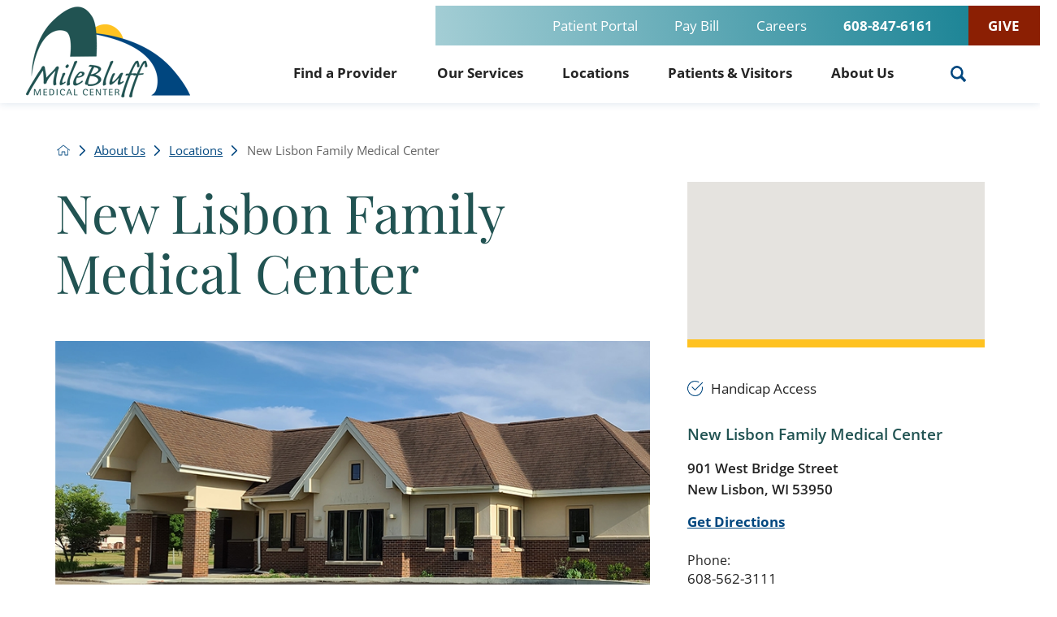

--- FILE ---
content_type: text/html; charset=utf-8
request_url: https://www.milebluff.com/about-us/locations/new-lisbon-family-medical-center/
body_size: 20776
content:
<!DOCTYPE html>
<html lang="en" xml:lang="en" xmlns="http://www.w3.org/1999/xhtml" data-anim="1" data-prlx="1" data-flr="1" data-i="x37dc20xp4z" data-is="8565f8dsky9" data-gmap="AIzaSyD9RxIAFFpAdGvsN49rqOZLQbeZ6BSLoL4" data-sa="rCgf2TowSd2A4KH%2BL%2B5IhfOaNpZrVD7fcX4JTYCSUDOasKBqGxvuIfWzlRUHpygIOBprJ1S2u%2FHJLkQuHJml0Imc1IuvIBivbqeYT8sQRfwz4m%2FwGnCbjd0pIRiwRZRLC9QVY914Ya%2B96fGyLowdWHHZwPKVLmddMwsmEMG3Xp1uIlnG">
<head>
	<script type="text/javascript" src="/cms/includes/xfe68wggbgd.2510101034486.js" defer data-require='["j/poly","j/modernizr","j/jquery","j/jquery.ui","j/ui.touch","j/ui.wheel","j/ui.draw","j/ui.mobile","j/timezone","static","j/jquery.cookie","extensions","uri","behaviors","c/scrollbar","c/loading","m/date","form","adapter","v/jwplayer","video","a/bootstrap","svg"]'></script>
	<title>New Lisbon Family Medical Center | Medical Services Mauston</title>
	<link rel="canonical" href="https://www.milebluff.com/about-us/locations/new-lisbon-family-medical-center/"/>
	<meta content="text/html; charset=utf-8" http-equiv="Content-Type"/>
	<meta content="initial-scale=1" name="viewport"/>
	<meta http-equiv="X-UA-Compatible" content="IE=edge,chrome=1"/>
	<meta name="format-detection" content="telephone=no"/>
	<meta name="description" content="Our compassionate medical staff is committed to providing high quality healthcare services in Juneau County. Visit our website to learn more about New Lisbon Family Medical Center."/>
	<meta property="og:type" content="website"/>
	<meta property="og:site_name" content="Mile Bluff Medical Center"/>
	<meta property="og:url" content="https://www.milebluff.com/about-us/locations/new-lisbon-family-medical-center/"/>
	<meta property="og:title" content="New Lisbon Family Medical Center | Mile Bluff Medical Center"/>
	<meta property="og:description" content="Our compassionate medical staff is committed to providing high quality healthcare services in Juneau County. Visit our website to learn more about New Lisbon Family Medical Center."/>
	<meta property="og:image" content="https://www.milebluff.com/assets/Social-Facebook-Social-Share.1).jpg"/>
	<meta name="twitter:card" content="summary_large_image"/>
	<meta name="twitter:title" content="New Lisbon Family Medical Center | Mile Bluff Medical Center"/>
	<meta name="twitter:description" content="Our compassionate medical staff is committed to providing high quality healthcare services in Juneau County. Visit our website to learn more about New Lisbon Family Medical Center."/>
	<meta name="twitter:image" content="https://www.milebluff.com/assets/Social-Facebook-Social-Share.1).jpg"/>
	<meta property="article:publisher" content="https://www.facebook.com/MileBluff"/>
	<meta name="google-site-verification" content="OEpRrmd96EmUP2rqxO3xEjYJorrwV_okPjjHGONq404"/>
	<meta name="audio-eye-hash" content="bd2f0704c5f78ef8deb4b5026e5339ae"/>
	<script type="text/javascript">
(function(n){var t=n.Process||{},i=function(n){var t=+n;return isNaN(t)?n:t},u=function(n){return decodeURIComponent(n.replace(/\+/g,"%20"))},h=/\{(.+?)\}/g,c=window.location.hash&&window.location.hash[1]==="~"&&!/\bSPPC=./i.test(document.cookie||""),s=[],e=null,r=null,o=null,f=null;t.Page=function(n){for(var i=n.length;i--;)c?s.push(n[i]):t.Element(document.getElementById(n[i]))};t.Delayed=function(){var n,i;for(r=null;n=s.shift();)t.Element(document.getElementById(n));try{i=new CustomEvent("process.delayed",{bubbles:!0,cancelable:!0});document.documentElement.dispatchEvent(i)}catch(u){}};t.Element=function(n){if(n)switch(n.getAttribute("data-process")){case"if":t.If(n);break;case"replace":t.Replace(n);break;default:t.Fix(n)}};t.Replace=function(n){var i,f=n.parentNode,r=document.createTextNode(t.Get(n.getAttribute("data-replace"))),u=n.firstElementChild;u&&u.getAttribute&&(i=u.getAttribute("href"))&&i.substring(0,4)==="tel:"&&(i=document.createElement("a"),i.setAttribute("href","tel:"+r.data),i.appendChild(document.createTextNode(r.data)),r=i);f.insertBefore(r,n);f.removeChild(n)};t.Fix=function(n){var r,u,i,f=n.attributes.length,e=n.childNodes.length;if(n.nodeName==="SCRIPT"){n.parentNode.removeChild(n);return}while(f--)r=n.attributes[f],r.name.substring(0,13)=="data-replace-"&&(u=r.name.substring(13),n.setAttribute(u,t.Get(r.value)),n.removeAttribute(r.name));while(e--)i=n.childNodes[e],i.nodeType===3&&i.data&&i.data.indexOf("{")>=0&&(i.data=t.Get(i.data))};t.If=function(n){for(var i,u,f,e,o=n.parentNode,s=n.attributes.length,r=undefined;s--;){i=n.attributes[s];switch(i.name){case"field":r=t.Check(n,t.Get(i.value));break;case"nofield":r=!t.Check(n,t.Get(i.value))}if(r!==undefined)break}if(r)for(u=n.childNodes,f=0,e=u.length;f<e;f++)o.insertBefore(u[0],n);o.removeChild(n)};t.Check=function(n,r){for(var u,f,e=n.attributes.length;e--;){u=n.attributes[e];switch(u.name){case"equals":return r==t.Get(u.value);case"gt":case"greaterthan":case"morethan":return i(r)>i(t.Get(u.value));case"gte":return i(r)>=i(t.Get(u.value));case"lt":case"lessthan":case"lesserthan":return i(r)<i(t.Get(u.value));case"lte":return i(r)<=i(t.Get(u.value));case"ne":case"notequals":return r!=t.Get(u.value);case"contains":return f=t.Get(u.value),r.indexOf(f>=0);case"notcontains":return f=t.Get(u.value),!r.indexOf(f>=0);case"in":return f=t.Get(u.value),t.InArray(r,(""+f).split(","));case"notin":return f=t.Get(u.value),!t.InArray(r,(""+f).split(","));case"between":return f=t.Get(u.value).Split(","),f.length==2&&i(r)>=i(f[0])&&i(r)<=i(f[1])?!0:!1}}return!!r};t.InArray=function(n,t){for(var i=t.length;i--;)if(t[i]==n)return!0;return!1};t.Get=function(n){return n.replace(h,function(n,i){var r=i.split("/"),f=r.shift();return t.Data(f.split(":"),0,r[0])||u(r.shift()||"")})};t.Data=function(n,i,r){var u;switch(n[i].toLowerCase()){case"f":return t.Format(n[i+1],n,i+2,r);case"if":return t.Data(n,i+1)?n.pop():"";case"ifno":case"ifnot":return t.Data(n,i+1)?"":n.pop();case"q":case"querystring":return t.Query(n[i+1])||"";case"session":case"cookie":return t.Cookie(n[i+1])||"";case"number":return t.Number(n[i+1],r)||"";case"request":return u=t.Cookie("RWQ")||window.location.search,u&&u[0]==="?"&&n[i+1]&&n[i+1][0]!="?"&&(u=u.substr(1)),u;case"u":return t.UserData(n[i+1])||"";default:return""}};t.Format=function(n,i,r,u){var h,f,s,e,o;if(!n||r>i.length-1)return"";if(h=null,f=null,n=n.toLowerCase(),e=0,n=="binary")e=2;else if(r+1<i.length)switch(n){case"p":case"phone":case"p2":case"phone2":case"p3":case"phone3":i[r].indexOf("0")>=0&&(f=i[r],e=1);break;default:s=parseInt(i[r]);isNaN(s)||(h=s,e=1)}o=t.Data(i,r+e,u);switch(n){case"p":case"phone":return t.Phone(""+o,f);case"p2":case"phone2":return t.Phone(""+o,f||"000.000.0000");case"p3":case"phone3":return t.Phone(""+o,f||"000-000-0000");case"tel":return t.Phone(""+o,f||"0000000000")}};t.Phone=function(n,t){var u,i,f,r;if(!n)return"";if(u=n.replace(/\D+/g,""),u.length<10)return n;for(i=(t||"(000) 000-0000").split(""),f=0,r=0;r<i.length;r++)i[r]=="0"&&(f<u.length?i[r]=u[f++]:(i.splice(r,1),r--));return f==10&&u.length>10&&i.push(" x"+u.substring(10)),i.join("")};t.Query=function(n){var r,f,o,i,s;if(!e)for(e={},r=t.Cookie("RWQ")||window.location.search,f=r?r.substring(1).split("&"):[],o=f.length;o--;)i=f[o].split("="),s=u(i.shift()).toLowerCase(),e[s]=i.length?u(i.join("=")):null;return e[n.toLowerCase()]};t.Cookie=function(n){var f,i,o,e,t;if(!r)for(r={},f=document.cookie?document.cookie.split("; "):[],i=f.length;i--;){o=f[i].split("=");e=u(o.shift()).toLowerCase();t=o.join("=");switch(t[0]){case"#":r[e]=+t.substring(1);break;case":":r[e]=new Date(+t.substring(1));break;case"!":r[e]=t==="!!";break;case"'":r[e]=u(t.substring(1));break;default:r[e]=u(t)}}for(f=n.split("|"),i=0;i<f.length;i++)if(t=r[f[i].toLowerCase()],t)return t;return""};t.UserData=function(n){switch(n){case"DisplayName":return t.Cookie("U_DisplayName")||"";case"TimeOfDay":var r=new Date,i=r.getHours();return i>=17||i<5?"Evening":i<12?"Morning":"Afternoon"}};t.Number=function(n,i){var s,u,r,e;if(!i)return i;if(!o)for(o={},s=(t.Cookie("PHMAP")||"").split(","),e=0;e<s.length;e++)u=(s[e]||"").split("="),u.length===2&&(o[u[0]]=u[1]);return r=o[i],r&&r!=="0"||(r=i),f||(f={}),f[r]=1,r};t.Phones=function(){var n,t;if(f){n=[];for(t in f)f.hasOwnProperty(t)&&n.push(t);return n.join("|")}return null};n.Process=t;document.documentElement&&(document.documentElement.clientWidth<=1280||(t.Cookie("pref")&1)==1)&&(document.documentElement.className+=" minimize")})(this);
(function(n){window.rrequire||n(window)})(function(n){function b(i,r,u,f){var h,b,e,a,g,o,nt=(new Date).getTime(),p,c,l,w;if(((!s||nt-s>1e3)&&(st(),s=nt),!t[i])&&(h=k(i,f),h.length)){switch(h[0]){case"/common/js/j/jquery.js":case"/common/js/j/jquery.1.x.js":case"/common/js/j/jquery.2.x.js":h[0]=n.Modernizr&&n.Modernizr.canvas?"/common/js/j/jquery.2.x.js":"/common/js/j/jquery.1.x.js"}if(d(h),f==="css"?(e=n.document.createElement("link"),e.setAttribute("type","text/css"),e.setAttribute("rel","stylesheet"),a="href"):(e=n.document.createElement("script"),e.setAttribute("type","text/javascript"),e.setAttribute("async","async"),a="src",g=h.length<2||i[0]==="/"),i.indexOf("j/jquery")>=0)try{throw new Error("Jquery Require "+i);}catch(tt){for(console.log(tt.stack),p=[],c=arguments;c;)l=[],l.push.apply(l,c),p.push(l),w=c.callee.caller,c=w&&w.arguments;console.log(JSON.stringify(p))}o=h[0];o.substring(0,8)==="/common/"?o=v+o:o.substring(0,5)===rt&&(o=y+o);ot(e,i,f,g);e.setAttribute(a,o);b=n.document.head||n.document.body;b.appendChild(e)}}function ot(t,i,r,e){var s=function(){e?(n.register(i),l()):r==="css"&&(f[i]=!0,l())},o=function(){r==="js"&&console.log('error - "'+i+'" could not be loaded, rrequire will not fire.')};t.addEventListener?(t.addEventListener("load",s,!1),t.addEventListener("error",o,!1)):t.onload=t.onreadystatechange=function(n,r){var f=t.readyState;if(r||!f||/loaded|complete/.test(f)){if(f==="loaded"&&(t.children,t.readyState==="loading"&&(f="error")),t.onload=t.onreadystatechange=null,t=null,e&&f!=="error"){setTimeout(function(){var n=u[i];!n||n()?s():o();s=null;o=null},1);return}f==="error"?o():s();o=null;sucess=null}}}function st(){for(var t,r,u,i=document.querySelectorAll("script[src]"),n=0;n<i.length;n++)t=i[n],r=t.getAttribute("src"),u=t.getAttribute("data-require"),c(r,u,"js");for(i=document.querySelectorAll("link[rel='stylesheet'][href]"),n=0;n<i.length;n++)t=i[n],r=t.getAttribute("href"),u=t.getAttribute("data-require"),c(r,u,"css")}function k(t,i){var r=[];if(!t)return r;if(t.indexOf(n.location.origin)===0&&(t=t.substring(n.location.origin.length)),m=et.exec(t)){if(m[1])return r.push(t),r;if(m[2])return r.push(n.location.protocol+t),r;(m=/(.+?)\.\d{13}(\.\w{2,12})$/.exec(t))&&(t=m[1]+m[2]);r.push(t);(m=/^\/(common|cms)\/(admin\/|js\/|css\/)?(.+?)(\.js|\.css)$/.exec(t))&&(t=m[1]==="cms"?m[1]+"/"+(m[2]||"")+m[3]:m[2]==="admin/"?m[2]+m[3]:m[3],r.push(t))}else/^cms\//.test(t)?r.push("/"+t+"."+i):/^admin\//.test(t)?r.push("/common/"+t+"."+i):i==="js"?r.push("/common/js/"+t+"."+i):i==="css"&&r.push("/common/css/"+t+"."+i),r.push(t);return r}function c(n,i,r){var f,u;if(n&&!t[n]&&(f=k(n,r),d(f),i)){try{arr=it(i)}catch(e){return}for(len=arr&&arr.length,u=0;u<len;u++)c(arr[u],null,r)}}function d(n,i){for(var r,u=0;u<n.length;u++){r=n[u];switch(r){case"j/jquery":case"j/jquery.1.x":case"j/jquery.2.x":case"j/jquery.3.x":t["j/jquery"]=!0;t["j/jquery.1.x"]=!0;t["j/jquery.2.x"]=!0;t["j/jquery.3.x"]=!0;t["/common/js/j/jquery.js"]=!0;t["/common/js/j/jquery.1.x.js"]=!0;t["/common/js/j/jquery.2.x.js"]=!0;t["/common/js/j/jquery.3.x.js"]=!0;break;case"cms":case"cms-5":i==="css"?(t.cms=!0,t["cms-5"]=!0,t["/common/css/cms.css"]=!0,t["/common/css/cms-5.css"]=!0):t[r]=!0;break;default:t[r]=!0}}}function g(n){for(var t,i=n.length;i--;)if(t=n[i],t&&!f[t])return!1;return!0}function ht(){var t,n=r.length;for(e&&(clearTimeout(e),e=0);n--;)t=r[n],t[2]===!0&&r.splice(n,1);r.length===0&&document.documentElement.classList&&document.documentElement.classList.remove("requiring")}function l(){for(var t,i=0,u=r.length;i<u;)(t=r[i++],t[2]!==!0)&&g(t[0])&&(t[2]=!0,t[1](n.jQuery,n),e&&clearTimeout(e),e=setTimeout(ht,1))}function nt(n){var t;if(n){if(typeof n=="string")return[n.toLowerCase()];if(Array.isArray(n)){for(t=n.length;t--;)n[t]=(""+(n[t]||"")).toLowerCase();return n}return null}return null}function tt(n,t){for(var i,r,u=0;u<n.length;u++)if(i=h[n[u]],i){for(n.splice(u,1),u--,r=i[0].length;r--;)n.push(i[0][r]);if(i[1]&&t)for(r=i[1].length;r--;)t.push(i[1][r])}t&&t.length&&tt(t)}function ct(t){var r=0,i=function(){if(n.google&&n.google.maps)n.register(t);else if(++r>20)throw new Error("Unable to load google maps api script.");else setTimeout(i,250)};setTimeout(i,250)}var it=function(n,t){return(window.JSON2||JSON).parse(n,t)},i="/",o=".",a=":",v=i+i+"www.scorpioncms.com",rt=i+"cms"+i,y=i+i+window.location.host,f={},t={},r=[],e=0,p=document&&document.documentElement&&document.documentElement.getAttribute("data-gmap"),ut=p&&"&key="+p,w=Object.prototype,lt=w.toString,ft=w.hasOwnProperty,h={jquery:[["j/jquery","j/jquery.ui"]],behavior:[["behaviors"],["cms-behave"]],googlemap:[["https"+a+i+i+"maps.googleapis.com/maps/api/js?v=3&libraries=places&callback=registermap"+(ut||"")]],map:[["m/gmap"]],loading:[["c/loading2"],["cms-5"]],jwplayer:[[i+"common/js/v/jwplayer"+o+"js"]],tools:[["jquery","behavior","extensions","uri","chart","c/cms","c/scrollbar","loading","form"],["cms-tools","opensans"]],opensans:[["https"+a+i+i+"fonts.googleapis.com/css?family=Open+Sans:300,400italic,400,600,700|Montserrat:400,700"]],ckeditor:[[o+o+i+"ckeditor/ckeditor"]],ck:[["admin/ck/ckeditor"]],ace:[[i+i+"cdnjs.cloudflare.com/ajax/libs/ace/1.4.11/ace"+o+"js"]],weather:[["m/weather"]],cookie:[["j/jquery.cookie"]],form2:[["admin/js/form","admin/js/poly"]]},u={"j/jquery":function(){return!!n.jQuery},"j/jquery.1.x":function(){return!!n.jQuery},"j/jquery.2.x":function(){return!!n.jQuery},"j/jquery.3.x":function(){return!!n.jQuery},"j/jquery.ui":function(){return!!(n.jQuery&&n.jQuery.widget)},"j/jquery.cookie":function(){return!!(n.jQuery&&n.jQuery.cookie)},"j/poly":function(){return!!(n.Element&&n.Element.prototype&&n.Element.prototype.scrollIntoViewport)},googlemap:function(){return!!(n.google&&n.google.maps)},jwplayer:function(){return!!n.jwplayer},ckeditor:function(){return!!n.CKEDITOR},ace:function(){return!!n.ace},weather:function(){return!!(n.jQuery&&n.jQuery.weather)}},et=/^(https?:)?(\/\/([\w\-\.]+))?(\/.+)/i,s;(function(){var n;for(var t in u)ft.call(u,t)&&(n=h[t],n&&n[0]&&n[0][0]&&(u[n[0][0]]=u[t]))})();Array.isArray||(Array.isArray=function(n){return Object.prototype.toString.call(n)==="[object Array]"});Function.isFunction||(Function.isFunction=function(n){return Object.prototype.toString.call(n)==="[object Function]"});s=null;n.registerLoading=function(n){t[n]=!0};n.register=function(n){n&&typeof n=="string"&&(t[n]=!0,f[n]=!0,l())};n.registermap=function(){var n=h.googlemap[0][0];register(n)};n.rrequire=function(i,e,o){var a,h,v,c,s,y,l;if(i=nt(i),i){for(Function.isFunction(o)&&(a=o,o=e,e=a,a=null),o=nt(o),o||(o=[]),tt(i,o),h=i.length,v=!0;h--;)if((c=i[h],c)&&(s=c.toLowerCase(),!f[s])){if(y=u[s],y&&y()){f[s]=!0;continue}if(v=!1,!t[s]){if(s.indexOf("maps.googleapis.com")!==-1&&document.querySelector("script[src*='maps.googleapis.com']")){ct(s);continue}b(c,"script","src","js")}}for(h=0;h<o.length;)(l=o[h],l)&&(s=l.toLowerCase(),f[s]||b(l,"link","href","css"),h++);Function.isFunction(e)&&(v||g(i)?e(n.jQuery,n):r.push([i,e,!1]))}};n.rrequire.setBase=function(n){v=n};n.rrequire.setHost=function(n){y=n};n.rrequire.setDetect=function(n,t){n&&typeof n=="string"&&Function.isFunction(t)&&(u[n]=t)};n.rrequire.getLoading=function(){var n=Object.keys(t);return n.sort(),console.log(JSON.stringify(n,null,"\t"))};n.require||(n.require=n.rrequire)});
</script>
	<link rel="stylesheet" type="text/css" href="/cms/includes/4qnokl0p8pk.2510101034486.css" data-require='["cms","cms-behave"]'/>
	<script>(function(){
var cook = /(?:^|\b)COOK=(.+?)(?:$|;)/.exec( document.cookie )?.[1];
var analytics;
var marketing;
if(cook==='YES'){analytics=true;marketing=true;}
else if(cook==='NO!'){analytics=false;marketing=false;}
else if(cook==='ANALYTICS'){analytics=true;marketing=false;}
else if(cook==='MARKETING'){analytics=false;marketing=true;}
else{analytics=true;marketing=navigator.globalPrivacyControl||window.doNotSell?false:true;}
window.$consentState={analytics,marketing};
})();</script>
<script type="module" src="/common/usc/p/manage-cookies.js"></script>
</head>
<body style="opacity:0" class="new-lisbon-family-medical-center-page about-us-branch sub system" data-config="b9ut8e9t.2b0\g7zkc0zd.3sk\v8wgal4k.i08" data-id="16184301">
<header id="HeaderZone"><div class="access-options access-menu v1" id="AccessibilityOptionsQS" universal_="true">
	
	
	<div class="access-btn open-btn flex-middle-center" title="Open the accessibility options menu"><svg viewBox="0 0 36 36"><path d="M3.37 27.6L32.63 27.6C34.516 27.6 36 29.05 36 30.8C36 32.55 34.474 34 32.63 34L3.37 34C1.484 34 0 32.55 0 30.8C0 29.05 1.528 27.6 3.37 27.6ZM3.37 14.8L23.64 14.8C25.528 14.8 27.012 16.25 27.012 18C27.012 19.75 25.528 21.2 23.64 21.2L3.37 21.2C1.484 21.2 0 19.75 0 18C0 16.25 1.528 14.8 3.37 14.8ZM32.676 8.4L3.37 8.4C1.484 8.4 0 6.95 0 5.2C0 3.45 1.526 2 3.37 2L32.63 2C34.516 2 36 3.45 36 5.2C36 6.95 34.516 8.4 32.676 8.4L32.676 8.4Z"></path></svg> <span>Open Accessibility Menu</span></div>
	<div class="flex-middle-between top-info">
		<svg class="accessibility" viewBox="0 0 36 36"><path d="M502.7 0a84.3 84.3 0 1 1-84.3 84.3A84.6 84.6 114.1 0 1 502.7 0ZM868.6 272.7L617.5 304.2v251.4L739.2 960.7a47.2 47.2 0 0 1-34.4 57.6A46.7 46.7 114.1 0 1 647.9 987.4L522.5 616.5H484.3L369.5 993.8a47 47 0 0 1-61.6 26.7a49.1 49.1 0 0 1-29.6-61.9L383.7 560.4V304.2L152.3 272.7A41.9 41.9 114.1 0 1 114.1 226.3A43.8 43.8 114.1 0 1 161.4 186.8L442.4 210.8h123.3L865.1 186.8a43.2 43.2 0 0 1 3.5 86.5Z"></path></svg>
	</div>
	<ul>
		<li>
			<button class="flex-" data-action="content"><svg viewBox="0 0 36 36"><path d="M12.706 23.824L12.706 20.647L36 20.647L36 23.824L12.706 23.824ZM0 12.177L36 12.177L36 15.353L0 15.353L0 12.177ZM27.529 3.706L36 3.706L36 6.882L27.529 6.882L27.529 3.706ZM0 3.706L23.294 3.706L23.294 6.882L0 6.882L0 3.706ZM8.471 23.824L0 23.824L0 20.647L8.471 20.647L8.471 23.824ZM19.059 32.294L0 32.294L0 29.118L19.059 29.118L19.059 32.294Z"></path></svg> Skip to Content</button>
		</li>
		<li>
			<button class="flex-" data-action="menu"><svg viewBox="0 0 36 36"><path d="M7.412 31.235L7.412 28.059L36 28.059L36 31.235L7.412 31.235ZM7.412 16.412L36 16.412L36 19.588L7.412 19.588L7.412 16.412ZM7.412 4.764L36 4.764L36 7.941L7.412 7.941L7.412 4.764ZM0 28.059L4.235 28.059L4.235 31.235L0 31.235L0 28.059ZM0 16.412L4.235 16.412L4.235 19.588L0 19.588L0 16.412ZM0 4.764L4.235 4.764L4.235 7.941L0 7.941L0 4.764Z"></path></svg> Skip to Menu</button>
		</li>
		<li>
			<button class="flex-" data-action="largeText"><svg viewBox="0 0 36 36"><path d="M31.2 17.404L31.2 12.604L28.8 12.604L28.8 17.404L24 17.404L24 19.804L28.8 19.804L28.8 24.604L31.2 24.604L31.2 19.804L36 19.804L36 17.404L31.2 17.404ZM26.4 1.804L0.01 1.796L0 5.404L10.8 5.404L10.8 34.204L14.4 34.204L14.4 5.404L26.4 5.404L26.4 1.804Z"></path></svg> Increase Text Size</button>
		</li>
		<li>
			<button class="flex- clear-btn" data-action="clear">Clear All <svg viewBox="0 0 36 36"><path d="M21.179 14.82L21.179 29.644L23.297 29.644L23.297 14.82L21.179 14.82ZM16.939 14.828L16.939 29.653L19.057 29.653L19.057 14.828L16.939 14.828ZM12.706 14.82L12.706 29.644L14.823 29.644L14.823 14.82L12.706 14.82ZM8.468 10.587L27.53 10.587L27.53 33.88L8.468 33.88L8.468 10.587ZM6.35 6.351L29.65 6.351L29.65 8.473L28.699 8.473C28.663 8.471 28.627 8.469 28.591 8.469L7.409 8.469C7.373 8.469 7.337 8.471 7.301 8.473L6.35 8.473L6.35 6.351ZM12.706 2.118L23.297 2.118L23.294 4.233L12.706 4.233L12.706 2.118ZM11.645 0C11.365 0 11.096 0.11 10.897 0.309C10.696 0.508 10.588 0.779 10.588 1.061L10.588 4.233L5.291 4.233C5.01 4.233 4.743 4.346 4.542 4.542C4.342 4.742 4.232 5.01 4.232 5.292L4.232 9.532C4.232 10.116 4.709 10.587 5.291 10.587L6.35 10.587L6.35 34.939C6.35 35.523 6.825 36 7.409 36L28.591 36C29.175 36 29.65 35.523 29.65 34.939L29.65 10.587L30.707 10.587C31.291 10.587 31.766 10.116 31.768 9.532L31.768 5.292C31.768 5.01 31.658 4.742 31.456 4.542C31.257 4.346 30.988 4.233 30.707 4.233L25.412 4.233L25.412 1.061C25.412 0.779 25.304 0.508 25.103 0.309C24.904 0.11 24.635 0 24.353 0L11.645 0Z"></path></svg></button>
		</li>
	</ul>
	<div class="access-btn close-btn">
		<svg title="Close the accessibility options menu" viewBox="0 0 36 36"><path d="M26.618 28.29L25.14 29.751L15.549 20.246L15.549 20.246L14.073 18.783L15.549 17.321L15.549 17.321L25.14 7.813L26.618 9.274L17.025 18.783L26.618 28.29ZM10.956 34.436L26.608 34.436L26.608 36L9.392 36L9.392 34.436L9.392 1.564L9.392 0L26.608 0L26.608 1.564L10.956 1.564L10.956 34.436Z"></path></svg> <span>Hide</span>
	</div>
</div><div class="header-area v1" universal_="true" id="HeaderAreaV1QS" data-header="true" data-show-hide="true">
	
		

	
	<div class="sticky-box">
		<div class="main wide flex-between-middle">
			<nav class="mobile-nav flex-between-stretch">
				<a href="/site-search/" class="third item-1">
					<div class="icon-cont"><svg viewBox="0 0 36 36"><use href="/cms/svg/site/icon_search.36.svg"></use></svg></div>
					<span>Search</span>
				</a>
				<a href="/contact-us/" class="third item-2">
					<div class="icon-cont"><svg role="presentation" viewBox="0 0 36 36"><use href="/cms/svg/site/icon_phone.36.svg"></use></svg></div>
					<span>Contact</span> 
				</a>
				<a href="javascript:void(0)" class="third menu-btn desktop" data-role="btn">
					<div class="menu-icon">
						<span></span>
						<span></span>
						<span></span>
					</div>
					<span>Menu</span>
				</a>
			</nav>
			<a class="top-logo" href="/"><img alt="Mile Bluff Medical Center" src="[data-uri]" title="Mile Bluff Medical Center" data-src="/images/assets/mbmc_rgb[2].png"></a>
			<div class="header-box auto">
				<a class="menu-btn mm-open mobile" role="button" href="javascript:void(0);" aria-label="Toggle Mobile Menu" data-role="btn">
					<span></span>
					<span></span>
					<span></span>
				</a>
				<div class="top-bar flex-middle-end">
					<nav class="secondary-nav">
						<ul class="flex-middle">
							<li>
							
                        	<a href="https://mbmcportal.meditech.cloud/Phm-PhmHome.HomePage.WR.mthr?hcis=HMMGBL.LIVE&application=phm" target="_blank">Patient Portal</a>
							</li><li>
							
                        	<a href="https://mbmc.mysecurebill.com" target="_blank">Pay Bill</a>
							</li><li>
							<a href="/career-center/">Careers</a>
                        	
							</li>
						</ul>
					</nav>
					<div class="flex-between-middle box-cont box-btn">
						<a class="phone-link" href="tel:6088476161" id="HeaderAreaV1QS_1" data-replace-href="tel:{F:tel:Cookie:PPCP1/6088476161}"><span id="HeaderAreaV1QS_2" data-process="replace" data-replace="{F:P3:Cookie:PPCP1/608-847-6161}">608-847-6161</span></a>
						<a class="btn v1" style="background-color:#8b1f03" title="Clinic appoinment scheduling" aria-label="Clinic appoinment scheduling" href="https://secure.qgiv.com/for/milebluffmedicalcenter">Give</a>
					</div>
				</div>
				<div class="nav-bar flex-middle-between">
					<nav class="top-nav stretch flex-row el-tab-box full" id="HeaderV1TopNav" data-role="panel" data-closing="true">
						<ul class="desktop-nav flex-row-end full" role="menubar" aria-label="Top Navigation">
							<li class=" flex-row  find-a-provider" role="menuitem">
								<a href="/find-a-provider/" target="">Find a Provider</a>
								
							</li><li class=" flex-row  our-services" role="menuitem">
								<a href="/our-services/" target="">Our Services</a>
								
							</li><li class=" flex-row  locations" role="menuitem">
								<a href="/about-us/locations/" target="">Locations</a>
								
							</li><li class=" flex-row children patients-visitors" role="menuitem">
								<a href="/patients-visitors/" target="">Patients & Visitors</a>
								
									<span class="el-tab" aria-label="Open child menu of Patients & Visitors"><svg viewBox="0 0 36 36" role="presentation"><use data-href="/cms/svg/site/8565f8dsky9.36.svg#caret_right"></use></svg></span>
									<div class="fly-out wide el-panel" role="menu">
										<div class="ui-scroll">
											<ul class="flex-wrap-block-1024">
												<li class=" level-1 full billing-information el-tab-box" role="menuitem">
													<a href="/patients-visitors/billing-information/">Billing Information</a>
												</li><li class=" level-1 full online-scheduling " role="menuitem">
													<a href="/patients-visitors/online-scheduling/">Online Scheduling</a>
												</li><li class=" level-1 full e-cards " role="menuitem">
													<a href="/e-cards/">E-Cards</a>
												</li><li class=" level-1 full medical-records " role="menuitem">
													<a href="/patients-visitors/medical-records/">Medical Records</a>
												</li><li class=" level-1 full mighty-oak-award " role="menuitem">
													<a href="/patients-visitors/mighty-oak-award/">Mighty Oak Award</a>
												</li><li class=" level-1 full mile-bluff-transport " role="menuitem">
													<a href="/patients-visitors/mile-bluff-transport/">Mile Bluff Transport</a>
												</li><li class=" level-1 full patient-policies " role="menuitem">
													<a href="/patients-visitors/patient-policies/">Patient Policies</a>
												</li><li class=" level-1 full your-first-clinic-visit " role="menuitem">
													<a href="/patients-visitors/your-first-clinic-visit/">Your First Clinic Visit</a>
												</li><li class=" level-1 full your-hospital-stay " role="menuitem">
													<a href="/patients-visitors/your-hospital-stay/">Your Hospital Stay</a>
												</li>
											</ul>
										</div>
									</div>
								
							</li><li class="selected flex-row children about-us" role="menuitem">
								<a href="/about-us/" target="">About Us</a>
								
									<span class="el-tab" aria-label="Open child menu of About Us"><svg viewBox="0 0 36 36" role="presentation"><use data-href="/cms/svg/site/8565f8dsky9.36.svg#caret_right"></use></svg></span>
									<div class="fly-out wide el-panel" role="menu">
										<div class="ui-scroll">
											<ul class="flex-wrap-block-1024">
												<li class=" level-1 full foundation el-tab-box" role="menuitem">
													<a href="/our-foundation/">Foundation</a>
												</li><li class=" level-1 full mile-bluff-cafe " role="menuitem">
													<a href="/about-us/mile-bluff-cafe/">Mile Bluff Café</a>
												</li><li class=" level-1 full volunteer el-tab-box" role="menuitem">
													<a href="/about-us/volunteer/">Volunteer</a>
												</li><li class=" level-1 full hospital-auxiliary " role="menuitem">
													<a href="/about-us/hospital-auxiliary/">Hospital Auxiliary</a>
												</li><li class=" level-1 full health-needs-assessment " role="menuitem">
													<a href="/about-us/health-needs-assessment/">Health Needs Assessment</a>
												</li><li class=" level-1 full board-of-directors " role="menuitem">
													<a href="/about-us/board-of-directors/">Board of Directors</a>
												</li><li class=" level-1 full our-history " role="menuitem">
													<a href="/about-us/our-history/">Our History</a>
												</li>
											</ul>
										</div>
									</div>
								
							</li>
						</ul>
					</nav>
						<div class="flex-between-middle box-cont">
						<a class="site-search flex-center-middle" title="Site Search" aria-label="Site Search" href="/site-search/"><svg viewBox="0 0 36 36"><use data-href="/cms/svg/site/8565f8dsky9.36.svg#search"></use></svg></a>
					</div>
				</div>
			</div>
			<div class="mobile-box flex-between-middle">
				<a class="phone-link" href="tel:(608) 847-6161" id="HeaderAreaV1QS_3" data-replace-href="tel:{F:P:Cookie:PPCP1/(608)%20847-6161}"><span id="HeaderAreaV1QS_4" data-process="replace" data-replace="{F:P3:Cookie:PPCP1/608-847-6161}">608-847-6161</span></a>
			</div>
		</div>
	</div>
</div>
<script id="Process_HeaderAreaV1QS" type="text/javascript" style="display:none;">window.Process&&Process.Page(['Process_HeaderAreaV1QS','HeaderAreaV1QS_1','HeaderAreaV1QS_2','HeaderAreaV1QS_3','HeaderAreaV1QS_4']);</script>
</header>
<main id="MainZone"><div class="breadcrumb v2" id="BreadcrumbsButtonsQS" universal_="true">
	
	<div class="main">
		<div class="bread-container flex-wrap-start-middle system-style" id="BreadCrumb">
			<a aria-label="back to homepage" href="/" class="home-link flex-middle-center"><svg viewBox="0 0 36 36"><use href="/cms/svg/site/icon_home.36.svg "></use></svg></a>
			<span class="separator"><svg viewBox="0 0 36 36"><use href="/cms/svg/site/icon_caret_right.36.svg "></use></svg></span>
			<a class="link-style-1" href="/about-us/" target="">About Us</a><span class="separator"><svg viewBox="0 0 36 36"><use href="/cms/svg/site/icon_caret_right.36.svg "></use></svg></span><a class="link-style-1" href="/about-us/locations/" target="">Locations</a><span class="separator"><svg viewBox="0 0 36 36"><use href="/cms/svg/site/icon_caret_right.36.svg "></use></svg></span><span class="selected link-style-disabled">New Lisbon Family Medical Center</span>
		</div>
	</div>
</div><section id="ReversedTwoColSubSystemAlt" class="two-col-container sub-zone reversed location" universal_="true">
	<div class="main flex-spaced-between-reverse-top-block-1024">
		<div class="sub-zone content-zone" id="SubZoneLeftNew"><div class="location-details side-details system-style system-entry rel-fragments ui-repeater" id="LocationsSideDetailQS" data-section="">
	
	
	<strong class="title-style-1 mar-b-2" data-item="i">New Lisbon Family Medical Center</strong>
	<figure class="system-card" data-item="i">
		<div class="imap" data-address="901 West Bridge Street,New Lisbon,WI,53950" data-autopin="true" data-icon="/images/assets/map-pin.png" data-zoom="15"></div>
	</figure>
	
	<div class="side-info" data-item="i">
		
			<span class="inline-svg flex-middle"><svg viewBox="0 0 36 36"><use data-href="/cms/svg/site/8565f8dsky9.36.svg#check"></use></svg>Handicap Access</span> 
		
		<strong class="title-style-5">New Lisbon Family Medical Center</strong>
		<address>901 West Bridge Street<br>New Lisbon, WI 53950
		</address>
		
		
			<a class="link-style-1 get-dir" target="_blank" href="https://maps.google.com/maps?f=q&hl=en&z=15&q=901%20West%20Bridge%20Street,New%20Lisbon,WI,53950">Get Directions</a>
		
		<div class="contact-info">
		
			<strong class="label-style">Phone:</strong>
			<a class="phone-link" href="tel:6085623111">608-562-3111</a> 
		
		
		
		
		
		</div>
		
	</div>
	
		<div class="hours mar-t-2">
			<strong class="title-style-3 mar-b-tiny">Hours</strong>
		
			<p></p><ul><li>Monday: 7:00 am - 4:30pm</li><li>Tuesday: 7:00 am - 4:30pm</li><li>Wednesday: 7:00 am - 4:30pm</li><li>Thursday: 7:00 am - 4:30pm</li><li>Friday: 7:00 am - 4:30pm</li><li>Saturday: Closed</li><li>Sunday: Closed</li></ul><p>Hours subject to change. Please call 608-562-3111 for confirmation.</p><p>Prescription dispensing services are available at this location, weekdays from 8:00 am to 6:00 pm, and Saturdays (drive-thru only) from 8:00 am to 1:00 pm. Call 608-562-3302 for more information.</p>
		

	<if></if> 
</div></div><section class="rel-fragments scroller providers loc-sys" id="AffiliatedProviderRelScrollLoc" universal_="true" data-role="scroller" data-scroll="single">
	
	<header>
		<strong class="title-style-3 hide-important">Related Providers</strong>
	</header>
	<div id="AffiliatedProviderRelScrollR" class="ui-repeater" data-role="container" data-scroll="single">
		<ul class="flex-row items-9" data-role="list">
			<li class="item-1 half" data-role="item" data-item="i" data-key="16675">
				<a href="/find-a-provider/anne-fenwick-pa-c/">
					<figure class="tall" role="presentation">
						<picture>
							<img loading="lazy" alt="" src="[data-uri]" data-src="/cms/thumbnails/00/400x500//images/system/physicians/Fenwick_web.jpg">
							
						</picture>
					</figure>
					<span class="title-style-5">Anne Fenwick, <span class="title">PA-C</span></span>
					<div class="specialty-list note-style-1">
						<span> Family Medicine, Primary Care, Pregnancy Care</span>
					</div>
					<span class="link-style-2">View Profile</span>
				</a>
				<div class="all-the-schema" style="display:none;" itemscope="" itemtype="http://schema.org/Physician">
					<meta itemprop="name" content="Anne Fenwick PA-C"/>
					<meta itemprop="availableService" content=" Family Medicine, Primary Care, Pregnancy Care"/>
					<meta itemprop="medicalSpecialty" content=" Family Medicine, Primary Care, Pregnancy Care"/>
					<meta itemprop="image" content="http://www.milebluff.com/images/system/physicians/Fenwick_web.jpg"/>
					
					<div itemprop="hospitalAffiliation" itemscope="" itemtype="http://schema.org/Hospital">
						<meta itemprop="legalName" content=""/>
						<meta itemprop="name" content=""/>
						<div itemprop="address" itemscope="" itemtype="http://schema.org/PostalAddress">
							<meta itemprop="streetAddress" content="901 West Bridge Street "/>
							<meta itemprop="addressLocality" content="New Lisbon"/>
							<meta itemprop="addressRegion" content="WI "/>
							<meta itemprop="postalCode" content="53950"/>
							<meta itemprop="addressCountry" content=""/>
							<meta itemprop="telephone" content="608-562-3111"/>
						</div>
						<meta itemprop="image" content="http://www.milebluff.com/images/assets/logo.png"/>
						<meta itemprop="name" content="Mile Bluff Medical Center"/>
					</div>
					<div itemprop="address" itemscope="" itemtype="http://schema.org/PostalAddress">
						<meta itemprop="streetAddress" content="901 West Bridge Street "/>
						<meta itemprop="addressLocality" content="New Lisbon"/>
						<meta itemprop="addressRegion" content="WI "/>
						<meta itemprop="postalCode" content="53950"/>
						<meta itemprop="addressCountry" content=""/>
						<meta itemprop="telephone" content="608-562-3111"/>
						<meta itemprop="image" content="http://www.milebluff.com/images/assets/logo.png"/>
					</div>
				</div>
			</li><li class="item-2 half" data-role="item" data-item="i" data-key="16675">
				<a href="/find-a-provider/angela-gatzke-plamann-md/">
					<figure class="tall" role="presentation">
						<picture>
							<img loading="lazy" alt="" src="[data-uri]" data-src="/cms/thumbnails/00/400x500//images/system/physicians/Gatzke-400x500.jpg">
							
						</picture>
					</figure>
					<span class="title-style-5">Angela Gatzke-Plamann, <span class="title">MD</span></span>
					<div class="specialty-list note-style-1">
						<span> Family Medicine, Obstetrics, Primary Care, Pregnancy Care</span>
					</div>
					<span class="link-style-2">View Profile</span>
				</a>
				<div class="all-the-schema" style="display:none;" itemscope="" itemtype="http://schema.org/Physician">
					<meta itemprop="name" content="Angela Gatzke-Plamann MD"/>
					<meta itemprop="availableService" content=" Family Medicine, Obstetrics, Primary Care, Pregnancy Care"/>
					<meta itemprop="medicalSpecialty" content=" Family Medicine, Obstetrics, Primary Care, Pregnancy Care"/>
					<meta itemprop="image" content="http://www.milebluff.com/images/system/physicians/Gatzke-400x500.jpg"/>
					
					<div itemprop="hospitalAffiliation" itemscope="" itemtype="http://schema.org/Hospital">
						<meta itemprop="legalName" content=""/>
						<meta itemprop="name" content=""/>
						<div itemprop="address" itemscope="" itemtype="http://schema.org/PostalAddress">
							<meta itemprop="streetAddress" content="901 West Bridge Street "/>
							<meta itemprop="addressLocality" content="New Lisbon"/>
							<meta itemprop="addressRegion" content="WI "/>
							<meta itemprop="postalCode" content="53950"/>
							<meta itemprop="addressCountry" content=""/>
							<meta itemprop="telephone" content="608-562-3111"/>
						</div>
						<meta itemprop="image" content="http://www.milebluff.com/images/assets/logo.png"/>
						<meta itemprop="name" content="Mile Bluff Medical Center"/>
					</div>
					<div itemprop="address" itemscope="" itemtype="http://schema.org/PostalAddress">
						<meta itemprop="streetAddress" content="901 West Bridge Street "/>
						<meta itemprop="addressLocality" content="New Lisbon"/>
						<meta itemprop="addressRegion" content="WI "/>
						<meta itemprop="postalCode" content="53950"/>
						<meta itemprop="addressCountry" content=""/>
						<meta itemprop="telephone" content="608-562-3111"/>
						<meta itemprop="image" content="http://www.milebluff.com/images/assets/logo.png"/>
					</div>
				</div>
			</li><li class="item-3 half" data-role="item" data-item="i" data-key="16675">
				<a href="/find-a-provider/richard-langen-dpm/">
					<figure class="tall" role="presentation">
						<picture>
							<img loading="lazy" alt="" src="[data-uri]" data-src="/cms/thumbnails/00/400x500//images/system/physicians/Langen_web.jpg">
							
						</picture>
					</figure>
					<span class="title-style-5">Richard Langen, <span class="title">DPM</span></span>
					<div class="specialty-list note-style-1">
						<span> Foot &amp; Ankle Surgery, Podiatry</span>
					</div>
					<span class="link-style-2">View Profile</span>
				</a>
				<div class="all-the-schema" style="display:none;" itemscope="" itemtype="http://schema.org/Physician">
					<meta itemprop="name" content="Richard Langen DPM"/>
					<meta itemprop="availableService" content=" Foot &amp; Ankle Surgery, Podiatry"/>
					<meta itemprop="medicalSpecialty" content=" Foot &amp; Ankle Surgery, Podiatry"/>
					<meta itemprop="image" content="http://www.milebluff.com/images/system/physicians/Langen_web.jpg"/>
					
					<div itemprop="hospitalAffiliation" itemscope="" itemtype="http://schema.org/Hospital">
						<meta itemprop="legalName" content=""/>
						<meta itemprop="name" content=""/>
						<div itemprop="address" itemscope="" itemtype="http://schema.org/PostalAddress">
							<meta itemprop="streetAddress" content="901 West Bridge Street "/>
							<meta itemprop="addressLocality" content="New Lisbon"/>
							<meta itemprop="addressRegion" content="WI "/>
							<meta itemprop="postalCode" content="53950"/>
							<meta itemprop="addressCountry" content=""/>
							<meta itemprop="telephone" content="608-562-3111"/>
						</div>
						<meta itemprop="image" content="http://www.milebluff.com/images/assets/logo.png"/>
						<meta itemprop="name" content="Mile Bluff Medical Center"/>
					</div>
					<div itemprop="address" itemscope="" itemtype="http://schema.org/PostalAddress">
						<meta itemprop="streetAddress" content="901 West Bridge Street "/>
						<meta itemprop="addressLocality" content="New Lisbon"/>
						<meta itemprop="addressRegion" content="WI "/>
						<meta itemprop="postalCode" content="53950"/>
						<meta itemprop="addressCountry" content=""/>
						<meta itemprop="telephone" content="608-562-3111"/>
						<meta itemprop="image" content="http://www.milebluff.com/images/assets/logo.png"/>
					</div>
				</div>
			</li><li class="item-4 half" data-role="item" data-item="i" data-key="16675">
				<a href="/find-a-provider/lisa-olson-pa-c-mpas/">
					<figure class="tall" role="presentation">
						<picture>
							<img loading="lazy" alt="" src="[data-uri]" data-src="/cms/thumbnails/00/400x500//images/system/physicians/IMG_6465-ed-5x7.jpg">
							
						</picture>
					</figure>
					<span class="title-style-5">Lisa Olson, <span class="title">PA-C,MPAS</span></span>
					<div class="specialty-list note-style-1">
						<span> Family Medicine, Primary Care, Pregnancy Care</span>
					</div>
					<span class="link-style-2">View Profile</span>
				</a>
				<div class="all-the-schema" style="display:none;" itemscope="" itemtype="http://schema.org/Physician">
					<meta itemprop="name" content="Lisa Olson PA-C,MPAS"/>
					<meta itemprop="availableService" content=" Family Medicine, Primary Care, Pregnancy Care"/>
					<meta itemprop="medicalSpecialty" content=" Family Medicine, Primary Care, Pregnancy Care"/>
					<meta itemprop="image" content="http://www.milebluff.com/images/system/physicians/IMG_6465-ed-5x7.jpg"/>
					
					<div itemprop="hospitalAffiliation" itemscope="" itemtype="http://schema.org/Hospital">
						<meta itemprop="legalName" content=""/>
						<meta itemprop="name" content=""/>
						<div itemprop="address" itemscope="" itemtype="http://schema.org/PostalAddress">
							<meta itemprop="streetAddress" content="901 West Bridge Street "/>
							<meta itemprop="addressLocality" content="New Lisbon"/>
							<meta itemprop="addressRegion" content="WI "/>
							<meta itemprop="postalCode" content="53950"/>
							<meta itemprop="addressCountry" content=""/>
							<meta itemprop="telephone" content="608-562-3111"/>
						</div>
						<meta itemprop="image" content="http://www.milebluff.com/images/assets/logo.png"/>
						<meta itemprop="name" content="Mile Bluff Medical Center"/>
					</div>
					<div itemprop="address" itemscope="" itemtype="http://schema.org/PostalAddress">
						<meta itemprop="streetAddress" content="901 West Bridge Street "/>
						<meta itemprop="addressLocality" content="New Lisbon"/>
						<meta itemprop="addressRegion" content="WI "/>
						<meta itemprop="postalCode" content="53950"/>
						<meta itemprop="addressCountry" content=""/>
						<meta itemprop="telephone" content="608-562-3111"/>
						<meta itemprop="image" content="http://www.milebluff.com/images/assets/logo.png"/>
					</div>
				</div>
			</li><li class="item-5 half" data-role="item" data-item="i" data-key="16675">
				<a href="/find-a-provider/paul-rudy-md/">
					<figure class="tall" role="presentation">
						<picture>
							<img loading="lazy" alt="" src="[data-uri]" data-src="/cms/thumbnails/00/400x500//images/system/physicians/IMG_5938-ed-5x7.jpg">
							
						</picture>
					</figure>
					<span class="title-style-5">Paul Rudy, <span class="title">MD</span></span>
					<div class="specialty-list note-style-1">
						<span> Family Medicine, Primary Care, Emergency Medicine, Urgent Care</span>
					</div>
					<span class="link-style-2">View Profile</span>
				</a>
				<div class="all-the-schema" style="display:none;" itemscope="" itemtype="http://schema.org/Physician">
					<meta itemprop="name" content="Paul Rudy MD"/>
					<meta itemprop="availableService" content=" Family Medicine, Primary Care, Emergency Medicine, Urgent Care"/>
					<meta itemprop="medicalSpecialty" content=" Family Medicine, Primary Care, Emergency Medicine, Urgent Care"/>
					<meta itemprop="image" content="http://www.milebluff.com/images/system/physicians/IMG_5938-ed-5x7.jpg"/>
					
					<div itemprop="hospitalAffiliation" itemscope="" itemtype="http://schema.org/Hospital">
						<meta itemprop="legalName" content=""/>
						<meta itemprop="name" content=""/>
						<div itemprop="address" itemscope="" itemtype="http://schema.org/PostalAddress">
							<meta itemprop="streetAddress" content="901 West Bridge Street "/>
							<meta itemprop="addressLocality" content="New Lisbon"/>
							<meta itemprop="addressRegion" content="WI "/>
							<meta itemprop="postalCode" content="53950"/>
							<meta itemprop="addressCountry" content=""/>
							<meta itemprop="telephone" content="608-562-3111"/>
						</div>
						<meta itemprop="image" content="http://www.milebluff.com/images/assets/logo.png"/>
						<meta itemprop="name" content="Mile Bluff Medical Center"/>
					</div>
					<div itemprop="address" itemscope="" itemtype="http://schema.org/PostalAddress">
						<meta itemprop="streetAddress" content="901 West Bridge Street "/>
						<meta itemprop="addressLocality" content="New Lisbon"/>
						<meta itemprop="addressRegion" content="WI "/>
						<meta itemprop="postalCode" content="53950"/>
						<meta itemprop="addressCountry" content=""/>
						<meta itemprop="telephone" content="608-562-3111"/>
						<meta itemprop="image" content="http://www.milebluff.com/images/assets/logo.png"/>
					</div>
				</div>
			</li><li class="item-6 half" data-role="item" data-item="i" data-key="16675">
				<a href="/find-a-provider/ryan-plamann-md/">
					<figure class="tall" role="presentation">
						<picture>
							<img loading="lazy" alt="" src="[data-uri]" data-src="/cms/thumbnails/00/400x500//images/system/physicians/ryan_p.jpg">
							
						</picture>
					</figure>
					<span class="title-style-5">Ryan Plamann, <span class="title">MD</span></span>
					<div class="specialty-list note-style-1">
						<span> Pediatrics, Primary Care</span>
					</div>
					<span class="link-style-2">View Profile</span>
				</a>
				<div class="all-the-schema" style="display:none;" itemscope="" itemtype="http://schema.org/Physician">
					<meta itemprop="name" content="Ryan Plamann MD"/>
					<meta itemprop="availableService" content=" Pediatrics, Primary Care"/>
					<meta itemprop="medicalSpecialty" content=" Pediatrics, Primary Care"/>
					<meta itemprop="image" content="http://www.milebluff.com/images/system/physicians/ryan_p.jpg"/>
					
					<div itemprop="hospitalAffiliation" itemscope="" itemtype="http://schema.org/Hospital">
						<meta itemprop="legalName" content=""/>
						<meta itemprop="name" content=""/>
						<div itemprop="address" itemscope="" itemtype="http://schema.org/PostalAddress">
							<meta itemprop="streetAddress" content="901 West Bridge Street "/>
							<meta itemprop="addressLocality" content="New Lisbon"/>
							<meta itemprop="addressRegion" content="WI "/>
							<meta itemprop="postalCode" content="53950"/>
							<meta itemprop="addressCountry" content=""/>
							<meta itemprop="telephone" content="608-562-3111"/>
						</div>
						<meta itemprop="image" content="http://www.milebluff.com/images/assets/logo.png"/>
						<meta itemprop="name" content="Mile Bluff Medical Center"/>
					</div>
					<div itemprop="address" itemscope="" itemtype="http://schema.org/PostalAddress">
						<meta itemprop="streetAddress" content="901 West Bridge Street "/>
						<meta itemprop="addressLocality" content="New Lisbon"/>
						<meta itemprop="addressRegion" content="WI "/>
						<meta itemprop="postalCode" content="53950"/>
						<meta itemprop="addressCountry" content=""/>
						<meta itemprop="telephone" content="608-562-3111"/>
						<meta itemprop="image" content="http://www.milebluff.com/images/assets/logo.png"/>
					</div>
				</div>
			</li><li class="item-7 half" data-role="item" data-item="i" data-key="16675">
				<a href="/find-a-provider/christopher-laylan-md/">
					<figure class="tall" role="presentation">
						<picture>
							<img loading="lazy" alt="" src="[data-uri]" data-src="/cms/thumbnails/00/400x500//images/physicians/IMG_3932-website.jpg">
							
						</picture>
					</figure>
					<span class="title-style-5">Christopher Laylan, <span class="title">MD</span></span>
					<div class="specialty-list note-style-1">
						<span> Family Medicine, Hospital Medicine, Primary Care</span>
					</div>
					<span class="link-style-2">View Profile</span>
				</a>
				<div class="all-the-schema" style="display:none;" itemscope="" itemtype="http://schema.org/Physician">
					<meta itemprop="name" content="Christopher Laylan MD"/>
					<meta itemprop="availableService" content=" Family Medicine, Hospital Medicine, Primary Care"/>
					<meta itemprop="medicalSpecialty" content=" Family Medicine, Hospital Medicine, Primary Care"/>
					<meta itemprop="image" content="http://www.milebluff.com/images/physicians/IMG_3932-website.jpg"/>
					
					<div itemprop="hospitalAffiliation" itemscope="" itemtype="http://schema.org/Hospital">
						<meta itemprop="legalName" content=""/>
						<meta itemprop="name" content=""/>
						<div itemprop="address" itemscope="" itemtype="http://schema.org/PostalAddress">
							<meta itemprop="streetAddress" content="901 West Bridge Street "/>
							<meta itemprop="addressLocality" content="New Lisbon"/>
							<meta itemprop="addressRegion" content="WI "/>
							<meta itemprop="postalCode" content="53950"/>
							<meta itemprop="addressCountry" content=""/>
							<meta itemprop="telephone" content="608-562-3111"/>
						</div>
						<meta itemprop="image" content="http://www.milebluff.com/images/assets/logo.png"/>
						<meta itemprop="name" content="Mile Bluff Medical Center"/>
					</div>
					<div itemprop="address" itemscope="" itemtype="http://schema.org/PostalAddress">
						<meta itemprop="streetAddress" content="901 West Bridge Street "/>
						<meta itemprop="addressLocality" content="New Lisbon"/>
						<meta itemprop="addressRegion" content="WI "/>
						<meta itemprop="postalCode" content="53950"/>
						<meta itemprop="addressCountry" content=""/>
						<meta itemprop="telephone" content="608-562-3111"/>
						<meta itemprop="image" content="http://www.milebluff.com/images/assets/logo.png"/>
					</div>
				</div>
			</li><li class="item-8 half" data-role="item" data-item="i" data-key="16675">
				<a href="/find-a-provider/paige-woggon-cnm/">
					<figure class="tall" role="presentation">
						<picture>
							<img loading="lazy" alt="" src="[data-uri]" data-src="/cms/thumbnails/00/400x500//images/physicians/Woggon-Paige-5x7-Copy.jpg">
							
						</picture>
					</figure>
					<span class="title-style-5">Paige Woggon, <span class="title">CNM</span></span>
					<div class="specialty-list note-style-1">
						<span> Lactation Consultant, Midwifery, Obstetrics, Pregnancy Care</span>
					</div>
					<span class="link-style-2">View Profile</span>
				</a>
				<div class="all-the-schema" style="display:none;" itemscope="" itemtype="http://schema.org/Physician">
					<meta itemprop="name" content="Paige Woggon CNM"/>
					<meta itemprop="availableService" content=" Lactation Consultant, Midwifery, Obstetrics, Pregnancy Care"/>
					<meta itemprop="medicalSpecialty" content=" Lactation Consultant, Midwifery, Obstetrics, Pregnancy Care"/>
					<meta itemprop="image" content="http://www.milebluff.com/images/physicians/Woggon-Paige-5x7-Copy.jpg"/>
					
					<div itemprop="hospitalAffiliation" itemscope="" itemtype="http://schema.org/Hospital">
						<meta itemprop="legalName" content=""/>
						<meta itemprop="name" content=""/>
						<div itemprop="address" itemscope="" itemtype="http://schema.org/PostalAddress">
							<meta itemprop="streetAddress" content="901 West Bridge Street "/>
							<meta itemprop="addressLocality" content="New Lisbon"/>
							<meta itemprop="addressRegion" content="WI "/>
							<meta itemprop="postalCode" content="53950"/>
							<meta itemprop="addressCountry" content=""/>
							<meta itemprop="telephone" content="608-562-3111"/>
						</div>
						<meta itemprop="image" content="http://www.milebluff.com/images/assets/logo.png"/>
						<meta itemprop="name" content="Mile Bluff Medical Center"/>
					</div>
					<div itemprop="address" itemscope="" itemtype="http://schema.org/PostalAddress">
						<meta itemprop="streetAddress" content="901 West Bridge Street "/>
						<meta itemprop="addressLocality" content="New Lisbon"/>
						<meta itemprop="addressRegion" content="WI "/>
						<meta itemprop="postalCode" content="53950"/>
						<meta itemprop="addressCountry" content=""/>
						<meta itemprop="telephone" content="608-562-3111"/>
						<meta itemprop="image" content="http://www.milebluff.com/images/assets/logo.png"/>
					</div>
				</div>
			</li><li class="item-9 half" data-role="item" data-item="i" data-key="16675">
				<a href="/find-a-provider/sabrina-mortensen-fnp/">
					<figure class="tall" role="presentation">
						<picture>
							<img loading="lazy" alt="" src="[data-uri]" data-src="/cms/thumbnails/00/400x500//images/physicians/Mortensen-Sabrina-5x7-copy.jpg">
							
						</picture>
					</figure>
					<span class="title-style-5">Sabrina Mortensen, <span class="title">FNP</span></span>
					<div class="specialty-list note-style-1">
						<span> Family Medicine, Primary Care, Pregnancy Care</span>
					</div>
					<span class="link-style-2">View Profile</span>
				</a>
				<div class="all-the-schema" style="display:none;" itemscope="" itemtype="http://schema.org/Physician">
					<meta itemprop="name" content="Sabrina Mortensen FNP"/>
					<meta itemprop="availableService" content=" Family Medicine, Primary Care, Pregnancy Care"/>
					<meta itemprop="medicalSpecialty" content=" Family Medicine, Primary Care, Pregnancy Care"/>
					<meta itemprop="image" content="http://www.milebluff.com/images/physicians/Mortensen-Sabrina-5x7-copy.jpg"/>
					
					<div itemprop="hospitalAffiliation" itemscope="" itemtype="http://schema.org/Hospital">
						<meta itemprop="legalName" content=""/>
						<meta itemprop="name" content=""/>
						<div itemprop="address" itemscope="" itemtype="http://schema.org/PostalAddress">
							<meta itemprop="streetAddress" content="901 West Bridge Street "/>
							<meta itemprop="addressLocality" content="New Lisbon"/>
							<meta itemprop="addressRegion" content="WI "/>
							<meta itemprop="postalCode" content="53950"/>
							<meta itemprop="addressCountry" content=""/>
							<meta itemprop="telephone" content="608-562-3111"/>
						</div>
						<meta itemprop="image" content="http://www.milebluff.com/images/assets/logo.png"/>
						<meta itemprop="name" content="Mile Bluff Medical Center"/>
					</div>
					<div itemprop="address" itemscope="" itemtype="http://schema.org/PostalAddress">
						<meta itemprop="streetAddress" content="901 West Bridge Street "/>
						<meta itemprop="addressLocality" content="New Lisbon"/>
						<meta itemprop="addressRegion" content="WI "/>
						<meta itemprop="postalCode" content="53950"/>
						<meta itemprop="addressCountry" content=""/>
						<meta itemprop="telephone" content="608-562-3111"/>
						<meta itemprop="image" content="http://www.milebluff.com/images/assets/logo.png"/>
					</div>
				</div>
			</li>
		</ul>
		<div class="scroll-controls flex-between-middle-wrap">
			<div class="scrolling-list-nav horizontal scroll-paging flex-center-middle relative" data-role="arrows">
				<button class="scrolling-button prev" title="View previous item" aria-label="View previous item" data-action="Prev">
					<svg viewBox="0 0 36 36"><use href="/cms/svg/site/icon_caret_left.36.svg"></use></svg>
				</button>
				<span class="paging pages-cont" data-role="paging">
					<span data-role="page-active"></span> / <span data-role="page-total"></span>
				</span>
				<button class="scrolling-button next" title="View next item" aria-label="View next item" data-action="Next">
					<svg viewBox="0 0 36 36"><use href="/cms/svg/site/icon_caret_right.36.svg"></use></svg>
				</button>
			</div>
			<div class="">
				<a class="btn v1" href="/find-a-provider/?Affiliation=5747" aria-labelledby="AffiliatedProviderRelScroll AffiliatedProviderRelScrollR">View All</a>
			</div>
		</div>
	</div>
</section></div>
		<aside class="sub-zone side-zone" id="SubZoneRightNew"><form id="Form_LocationDetailsQS" method="post" enctype="multipart/form-data" action="/about-us/locations/new-lisbon-family-medical-center/" data-search="1">
<input type="hidden" name="_m_" value="LocationDetailsQS">
<article class="system-style location-details system-entry ui-repeater" id="LocationDetailsQS" universal_="true" data-section="">
	
	
	<h1 class="hide-1024" data-item="i" data-key="16675">New Lisbon Family Medical Center</h1>
	
		<ul class="inline-items">
			
			
				<li class="flex-middle-wrap hide-important">
					<strong class="label-style mar-r-1">Category: </strong>  Clinic
				</li>
			
			
		</ul>
	
	<figure class="system-card" role="presentation" data-item="i" data-key="16675">
		<picture>
			<img loading="lazy" alt="" src="[data-uri]" data-src="/cms/thumbnails/00/830x415//images/system/locations/20230711_174030.jpg">
			
		</picture>
	</figure>
	<div class="content-style" data-item="i" data-key="16675">

		
			<h2 class="title-style-2">About This Location</h2>
			<p>At New Lisbon Family Medical Center, our team of healthcare providers is honored to provide family medicine, pregnancy care, pediatrics, and many additional services to our neighbors and friends in New Lisbon. We pride ourselves on helping our community grow by making sure high-quality healthcare is always available close to home.</p><p></p>
		
		
		
		
			<strong class="title-style-3">Additional Information</strong>
			<p>Before your first appointment, <a href="/patients-visitors/your-first-clinic-visit/">learn how you can prepare.</a></p><p data-identifyelement="393">This practice serves all patients regardless of the ability to pay. Services will not be denied due to the inability to pay.</p><p data-identifyelement="402">A sliding fee scale discount for medically necessary services is offered based on family size and income.</p><p data-identifyelement="411">Please ask for a sliding fee scale application at the registration desk.</p>
		
	</div>
	<section class="service-search contact-us v2 no-padding pad-t-2 ui-repeater" id="LocationDetailsQS_ITM16675_LocationServiceFeed" data-section="" data-item="i" data-key="16675">
		
			<header class="content-style">
				<h3>Our Services</h3>
			</header>
			<ul class="flex-wrap-break-800-block-500 system-links" id="LocationSevices">
				<li class="third" data-item="i" data-key="16675">
					
						<a class="link-style-2" href="/our-services/laboratory/">
							Laboratory
						</a>
					
					
					
				</li><li class="third" data-item="i" data-key="16675">
					
						<a class="link-style-2" href="/our-services/medical-imaging/">
							Medical Imaging
						</a>
					
					
					
				</li><li class="third" data-item="i" data-key="16675">
					
						<a class="link-style-2" href="/our-services/pediatrics/">
							Pediatrics
						</a>
					
					
					
				</li><li class="third" data-item="i" data-key="16675">
					
						<a class="link-style-2" href="/our-services/pharmacy/">
							Pharmacy
						</a>
					
					
					
				</li><li class="third" data-item="i" data-key="16675">
					
						<a class="link-style-2" href="/our-services/podiatry-foot-care-/">
							Podiatry (Foot Care)
						</a>
					
					
					
				</li><li class="third" data-item="i" data-key="16675">
					
						<a class="link-style-2" href="/our-services/womens-health/obstetrics/">
							Pregnancy Care
						</a>
					
					
					
				</li><li class="third" data-item="i" data-key="16675">
					
						<a class="link-style-2" href="/our-services/primary-care/">
							Primary Care
						</a>
					
					
					
				</li><li class="third" data-item="i" data-key="16675">
					
						<a class="link-style-2" href="/our-services/womens-health/">
							Women's Health
						</a>
					
					
					
				</li>
				
			</ul>
		
		<div class="contact-form-box ui-repeater" id="LocationDetailsQS_ITM16675_LocationServiceFeed_FTR01_DifferentSpec" autocomplete="off" data-search="true">
			<fieldset data-item="i" data-key="">
				<ul class="flex-wrap-grid-auto-block-800">
					<li class="select two-thirds">
						<label id="LabelService" for="LocationDetailsQS_ITM16675_LocationServiceFeed_FTR01_DifferentSpec_ITM0_Service">Search for services at other locations:</label>
						<div class="input-text">
							<select aria-labelledby="LabelService" id="LocationDetailsQS_ITM16675_LocationServiceFeed_FTR01_DifferentSpec_ITM0_Service" autocomplete="off" class="ui-cms-select ui-cms-input" name="LocationDetailsQS$ITM16675$LocationServiceFeed$FTR01$DifferentSpec$ITM0$Service" data-search="true">
								<option value="">Select a Service</option>
								<option value="74483">Anesthesia</option><option value="74492">Cancer Care</option><option value="74486">Cardiac Rehabilitation</option><option value="74488">Diabetes Education</option><option value="74489">Dialysis</option><option value="74490">Emergency Services</option><option value="256545">Gynecology</option><option value="74491">Hospital Care</option><option value="74493">Infusion Therapy </option><option value="220876">Intensive Care (eICU)</option><option value="181871">Interventional Pain Management</option><option value="74494">Laboratory</option><option value="74495">Medical Imaging</option><option value="74496">Nutrition</option><option value="74497">Orthopedics</option><option value="74498">PAD Rehabilitation</option><option value="74499">Pediatrics</option><option value="74500">Pharmacy</option><option value="74501">Podiatry (Foot Care)</option><option value="256546">Pregnancy Care</option><option value="74502">Primary Care</option><option value="74503">Pulmonary Rehabilitation</option><option value="74504">Rehab Services</option><option value="74505">Respiratory Care</option><option value="88087">Same-Day Care</option><option value="74506">Senior Services</option><option value="74507">Sleep Medicine</option><option value="74508">Speech Pathology</option><option value="74509">Surgery</option><option value="74510">Urgent Care</option><option value="74512">Visiting Specialists</option><option value="74485">Women's Health</option><option value="94767">Wound Care</option>
							</select>
							<svg viewBox="0 0 36 36">
								<use href="/cms/svg/site/icon_caret_down.36.svg"></use>
							</svg>
						</div>
					</li>
					<li class="third flex-bottom">
						<button class="full btn v1" aria-label="Search for services at other locations" type="submit" id="LocationDetailsQS_ITM16675_LocationServiceFeed_FTR01_DifferentSpec_ITM0_ctl02" name="LocationDetailsQS$ITM16675$LocationServiceFeed$FTR01$DifferentSpec$ITM0$ctl02" data-commandname="Search">Search</button>
					</li>
				</ul>
			</fieldset>
		</div>
	</section>
	
	<div class="all-the-schema" style="display:none;" itemscope="" itemtype="http://schema.org/Hospital" data-item="i" data-key="16675">
		<meta itemprop="name" content="New Lisbon Family Medical Center"/>
		<meta itemprop="telephone" content="6085623111"/>
		<div itemprop="address" itemscope="" itemtype="http://schema.org/PostalAddress">
			<meta itemprop="streetAddress" content="901 West Bridge Street "/>
			<meta itemprop="addressLocality" content="New Lisbon"/>
			<meta itemprop="addressRegion" content="WI "/>
			<meta itemprop="postalCode" content="53950"/>
			<meta itemprop="addressCountry" content=""/>
		</div>
		<div itemprop="location" itemscope itemtype="http://schema.org/Place">
			<div itemprop="address" itemscope="" itemtype="http://schema.org/PostalAddress">
				<meta itemprop="streetAddress" content="901 West Bridge Street "/>
				<meta itemprop="addressLocality" content="New Lisbon"/>
				<meta itemprop="addressRegion" content="WI "/>
				<meta itemprop="postalCode" content="53950"/>
				<meta itemprop="addressCountry" content=""/>
			</div>
			<meta itemprop="hasMap" content="http://maps.google.com/maps?f=q&hl=en&z=15&q=901%20West%20Bridge%20Street,New%20Lisbon,WI,53950"/>
			<meta itemprop="url" content="https://www.milebluff.com/about-us/locations/new-lisbon-family-medical-center/?L=true"/>
			<meta itemprop="image" content="http://www.milebluff.com/images/system/locations/20230711_174030.jpg"/>
			
		</div>
		<meta itemprop="image" content="http://www.milebluff.com/images/system/locations/20230711_174030.jpg"/>
		
		<meta itemprop="telephone" content="6085623111"/>
	</div>
</article>
</form></aside>
	</div>
</section></main>
<footer id="FooterZone"><section class="footer v1" id="FooterV1QS" universal_="true" data-section="">
	
	
	<div class="main flex-center">
		<div class="footer-info flex-middle-between-spaced">
			<div class="schema-info flex-between third" itemscope="" itemtype="http://schema.org/MedicalOrganization">
				<div class="business-info">
					<div class="bottom-logo ui-repeater" id="FooterLogo">
						<a class="" href="/" data-item="i" data-key="58528">
							<img loading="lazy" alt="Mile Bluff Medical Center" src="[data-uri]" title="Mile Bluff Medical Center" data-src="/images/assets/mbmc_wht[1].png">
						</a>
					</div>
					<meta itemprop="name" content="Mile Bluff Medical Center"/>
					<meta itemprop="description" content="Hospital Mauston"/>
					<meta itemprop="priceRange" content="$$$"/>
					<meta itemprop="url" content="http://www.milebluff.com/"/>
					<meta itemprop="image" content="/images/assets/logo.png"/>
					<meta itemprop="telephone" content="608-847-6161" id="FooterV1QS_1" data-replace-content="{F:P3:Cookie:PPCP1/608-847-6161}"/>
				</div>
				<div class="info-container">
				<div class="contact-info">
					<a class="phone-link" href="tel:1-608-847-6161" id="FooterV1QS_2" data-replace-href="tel:{F:P:1-000-000-0000:Cookie:PPCP1/1-608-847-6161}"><span><span id="FooterV1QS_3" data-process="replace" data-replace="{F:P3:Cookie:PPCP1/608-847-6161}">608-847-6161</span></span></a>
				</div>
				<div class="location-info">
					<span itemprop="address" itemscope="" itemtype="http://schema.org/PostalAddress">
						<span itemprop="streetAddress">1050 Division Street
							
						</span>
						<br>
						<span itemprop="addressLocality">Mauston</span>,
						<span itemprop="addressRegion">WI </span>
						<span itemprop="postalCode">53948</span></span>
					<br>
					<a class="hide" itemprop="hasMap" rel="nofollow noopener" target="_blank" href="http://maps.google.com/maps?f=q&hl=en&z=15&q=1050%20Division%20Street,Mauston,WI,53948">Map + Directions</a>
				</div>
				<ul class="social-info items-3 flex- ui-repeater" id="FooterSocial">
					<li class="item-1" data-item="i" data-key="67798">
						<a class="flex-center-middle" aria-label="facebook link" href="https://www.facebook.com/MileBluff" target="_blank" rel="nofollow noopener">
							<svg viewBox="0 0 36 36"><use href="/cms/svg/admin/ngbzyxpc75u.36.svg#facebook"></use></svg>
						</a>
					</li><li class="item-2" data-item="i" data-key="67799">
						<a class="flex-center-middle" aria-label="linkedin link" href="https://www.linkedin.com/company/mile-bluff-medical-center/" target="_blank" rel="nofollow noopener">
							<svg viewBox="0 0 36 36"><use href="/cms/svg/admin/ngbzyxpc75u.36.svg#linkedin"></use></svg>
						</a>
					</li><li class="item-3" data-item="i" data-key="67800">
						<a class="flex-center-middle" aria-label="instagram link" href="https://www.instagram.com/milebluff/" target="_blank" rel="nofollow noopener">
							<svg viewBox="0 0 36 36"><use href="/cms/svg/admin/ngbzyxpc75u.36.svg#instagram"></use></svg>
						</a>
					</li>
				</ul>
			</div>
			</div>
			<nav class="footer-nav three-fifths" id="FooterV1Links">
				<ul class="flex-wrap">
					<li class="third">
						<a href="/non-discrimination-policy/">Non-Discrimination Policy</a>
                        
					</li><li class="third">
						<a href="/patients-visitors/billing-information/understanding-medical-bill/price-estimates/">Price Transparency </a>
                        
					</li><li class="third">
						<a href="https://aka.ms/sspr">Employee Account Management</a>
                        
					</li><li class="third">
						<a href="/patient-rights-responsibilities/">Patient Rights & Responsibilities</a>
                        
					</li><li class="third">
						
                        <a href="https://mbmcstaff.meditech.cloud" target="_blank">Employee Gateway</a>
					</li><li class="third">
						
                        <a href="https://registersupplier.ghx.com/registration/" target="_blank">For Vendors</a>
					</li><li class="third">
						<a href="https://milebluff0.sharepoint.com/:u:/r/SitePages/Home.aspx?csf=1&web=1&share=ER2eTJdYhVZBnM1W1QDbs2EBOLTgOB5ZCd86c1aKkZjTPQ&e=fqtrlz">Employee Connection</a>
                        
					</li><li class="third">
						<a href="/contact-us/">Contact Us</a>
                        
					</li>
				</ul>
			</nav>
		</div>
	</div>
	<div class="ie-popup modal" id="IEPopup">
		<div class="bg"></div>
		<div class="container">
			<div class="modal-btn">
				x
			</div>
			<div class="content">
				<p class="icon">⚠</p>
				<p>Your browser is out of date. To get the full experience of this website,
					 please update to most recent version.</p>
			</div>
			<a href="http://browsehappy.com/" target="_blank" rel="nofollow noopener" class="btn v1 light">Update My Browser</a>
		</div>
	</div>
</section>
<script id="Process_FooterV1QS" type="text/javascript" style="display:none;">window.Process&&Process.Page(['Process_FooterV1QS','FooterV1QS_1','FooterV1QS_2','FooterV1QS_3']);</script>
<section class="scorp-footer-area v1 no-bg-image text-left" id="ScorpionFooterV1QS" universal_="true" data-section="">
	<div class="main wide flex-between-middle-wrap">
		<div class="block">
		<ul class="left-side flex-start-middle-wrap-block-500">
			<li>
				<span>Copyright &copy; 2026</span>
			</li>
			<li>
				<a href="/site-map/">Site Map</a>
			</li>
			<li>
				<a href="/privacy-policy/">Privacy Policy</a>
			</li>
		</ul>
		<span class="hide-desk">Language Assistance:</span>
		<ul class="left-side lang flex-between-middle-wrap">
			<li>
				<span>Language Assistance:</span>
			</li>
			<li>
				<a href="/documents/content/final_15_languages.pdf">Polski</a><span>|</span>
			</li>
			<li>
				<a href="/documents/content/final_15_languages.pdf">Español</a><span>|</span>
			</li>
			<li>
				<a href="/documents/content/final_15_languages.pdf">Deutsch</a><span>|</span>
			</li>
			<li>
				<a href="/documents/content/final_15_languages.pdf">Русский</a><span>|</span>
			</li>
			<li>
				<a href="/documents/content/final_15_languages.pdf">Hmoob</a><span>|</span>
			</li>
			<li>
				<a href="/documents/content/final_15_languages.pdf">繁體中文</a><span>|</span>
			</li>
			<li>
				<a href="/documents/content/final_15_languages.pdf">Türkçe</a><span>|</span>
			</li>
			<li>
				<a href="/documents/content/final_15_languages.pdf">Română</a><span>|</span>
			</li>
			<li>
				<a href="/documents/content/final_15_languages.pdf">American Sign Language</a><span>|</span>
			</li>
			<li>
				<a href="/documents/content/final_15_languages.pdf">Français</a><span>|</span>
			</li>
			<li>
				<a href="/documents/content/final_15_languages.pdf">Kiswahili Tiếng Việt</a><span>|</span>
			</li>
			<li>
				<a href="/documents/content/final_15_languages.pdf">اللغة</a><span>|</span>
			</li>
			<li>
				<a href="/documents/content/final_15_languages.pdf">한국어</a><span>|</span>
			</li>
			<li>
				<a href="/documents/content/final_15_languages.pdf">हिंदी</a><span>|</span>
			</li>
			<li>
				<a href="/documents/content/final_15_languages.pdf">ລາວ</a>
			</li>
		</ul>
		</div>
		<a class="scorp-link" href="https://www.scorpion.co/hospitals/" target="_blank">
			<img src="[data-uri]" title="Scorpion Healthcare Marketing" alt="Scorpion Healthcare Marketing" data-src="/common/scorpion/logo/stack-gray.png">
		</a>
	</div>
</section></footer>

<script type="text/javascript" src="/cms/includes/uiooh_mf0ch.2412171244523.js" defer data-require='["audioeye"]'></script>
<script type="text/javascript" src="https://analytics.scorpion.co/sa.js" defer></script>
<script type="text/javascript">rrequire('m/site-header',function(){$('#HeaderV1TopNav').siteHeader();});</script>
<script type="text/javascript">rrequire('m/tabbable',function(){$('#HeaderV1TopNav').tabbable();});</script>
<script type="text/javascript">rrequire('m/scrolling-list',function(){$('#AffiliatedProviderRelScrollR').scrollingList();});</script>
<script type="text/javascript">rrequire('form',function(){$('#Form_LocationDetailsQS').html5form();});</script>
</body>
</html>

--- FILE ---
content_type: image/svg+xml; charset=utf-8
request_url: https://www.milebluff.com/cms/svg/site/icon_search.36.svg
body_size: 284
content:
<?xml version="1.0" encoding="UTF-8" standalone="no"?>
<svg xmlns="http://www.w3.org/2000/svg" viewBox="0 0 36 36">
<style>
	g path { stroke: none; }
	g line { stroke: black; }
	g circle { stroke: black; }
	g polyline { stroke: black; }
</style>
<g class="root" id="search" data-name="search">
	<path d="M31.358 35.766l-8.448-8.497a14.457 14.457 0 0 1-8.034 2.418a14.781 14.781 0 1 1 12.506-7.051l8.504 8.549a2.115 2.115 0 0 1-0.828 2.445l-1.271 1.278A2.079 2.079-4094.946 0 1 31.358 35.766Zm-6.682-20.923a9.899 9.899 0 1 0 0 0.011Z" />
</g>
</svg>

--- FILE ---
content_type: image/svg+xml; charset=utf-8
request_url: https://www.milebluff.com/cms/svg/site/icon_phone.36.svg
body_size: 1566
content:
<?xml version="1.0" encoding="UTF-8" standalone="no"?>
<svg xmlns="http://www.w3.org/2000/svg" viewBox="0 0 36 36">
<style>
	g path { stroke: none; }
	g line { stroke: black; }
	g circle { stroke: black; }
	g polyline { stroke: black; }
</style>
<g class="root" id="phone" data-name="phone">
	<path d="M1.495 4.183A3.988 3.988-2.175 0 0 0.246 6.093a5.344 5.344 0 0 0-0.206 1.962a9.242 9.242 0 0 0 0.709 2.826A40.234 40.234-2.175 0 0 5.08 18.369a70.292 70.292 0 0 0 5.683 7.032a66.555 66.555 0 0 0 7.431 5.933c1.272 0.875 2.513 1.656 3.683 2.324a28.891 28.891 0 0 0 3.264 1.624a8.638 8.638 0 0 0 3.222 0.717h0a4.662 4.662 0 0 0 2.378-0.594a3.66 3.66 0 0 0 1.072-0.926a0.699 0.699 0 0 1 0.047-0.056c0.3-0.314 1.87-1.96 3.2-3.608a4.095 4.095 0 0 0 0.848-1.615a2.437 2.437 0 0 0 0.015-1.098a2.248 2.248 0 0 0-0.43-0.902a2.394 2.394 0 0 0-0.641-0.573a0.651 0.651 0 0 1-0.058-0.039c-0.909-0.693-5.495-4.187-6.579-4.925a3.094 3.094 0 0 0-1.751-0.59a2.325 2.325 0 0 0-1.425 0.458a0.469 0.469 0 0 1-0.056 0.049l-2.856 2.256a0.652 0.652 0 0 1-0.405 0.141a0.643 0.643 0 0 1-0.394-0.133c-1.349-1.022-3.447-2.883-4.825-4.181l-0.027-0.027c-1.044-1.107-3.125-3.394-4.299-4.948a0.651 0.651 0 0 1 0-0.794l2.151-2.768a0.359 0.359 0 0 1 0.035-0.039a2.28 2.28 0 0 0 0.541-1.248a2.995 2.995 0 0 0-0.582-2.066c-0.476-0.694-2.268-3.089-4.919-6.57l-0.007-0.009a0.651 0.651 0 0 1-0.039-0.058A2.344 2.344-2.175 0 0 8.611 0.355A2.268 2.268-2.175 0 0 7.372 0a3.546 3.546 0 0 0-2.198 0.916C3.438 2.32 1.732 3.963 1.536 4.146 1.524 4.16 1.508 4.17 1.495 4.183ZM2.342 7.478A1.968 1.968-2.175 0 1 2.798 6.105A0.642 0.642-2.175 0 1 2.894 6.027a1.207 1.207 0 0 0 0.202-0.159h0c0.141-0.135 1.863-1.786 3.544-3.148a1.84 1.84 0 0 1 0.151-0.112a0.652 0.652 0 0 1 0.893 0.142c1.141 1.498 3.888 5.113 4.725 6.34a0.654 0.654 0 0 1-0.023 0.77L9.545 13.491a1.164 1.164 0 0 0-0.112 1.269a26.03 26.03 0 0 0 2.871 3.726c1.261 1.451 2.414 2.664 2.539 2.791 0.18 0.171 1.346 1.269 2.711 2.456A25.88 25.88-2.175 0 0 21.265 26.58a1.17 1.17 0 0 0 1.276-0.112l3.613-2.859a0.652 0.652 0 0 1 0.405-0.141a0.66 0.66 0 0 1 0.369 0.112c1.067 0.731 5.776 4.316 6.309 4.723a0.652 0.652 0 0 1 0.129 0.907c-0.029 0.039-0.061 0.079-0.103 0.132-1.364 1.689-3 3.388-3.148 3.538h0c-0.015 0.015-0.027 0.029-0.039 0.039s-0.035 0.035-0.039 0.041-0.009 0.012-0.021 0.036a0.59 0.59 0 0 1-0.056 0.081a1.939 1.939 0 0 1-1.584 0.579h0a6.356 6.356 0 0 1-2.344-0.544a27.114 27.114 0 0 1-3.115-1.563c-1.107-0.635-2.283-1.381-3.496-2.216S17.001 27.617 15.825 26.677c-1.206-0.96-2.344-1.939-3.397-2.909-0.012-0.011-0.023-0.023-0.036-0.036-1.005-1.078-2.001-2.248-2.983-3.474-0.955-1.195-1.866-2.419-2.707-3.638s-1.595-2.403-2.232-3.514a26.901 26.901 0 0 1-1.563-3.115A6.332 6.332-2.175 0 1 2.342 7.478Z" />
</g>
</svg>